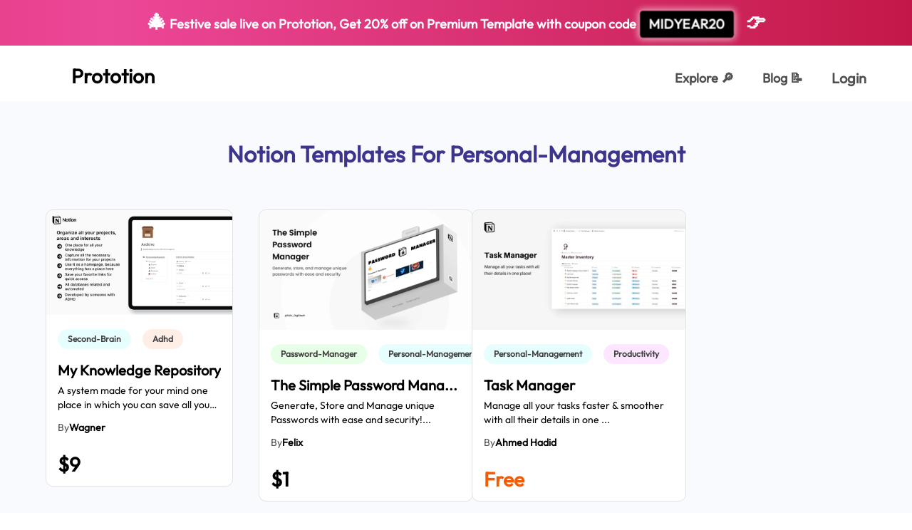

--- FILE ---
content_type: text/html; charset=utf-8
request_url: https://www.prototion.com/tags/notion-templates-for-personal-management
body_size: 5912
content:
<!DOCTYPE html><html lang="en"><head><meta charSet="utf-8"/><meta name="viewport" content="width=device-width"/><link rel="shortcut icon" href="https://res.cloudinary.com/skynox-tech/image/upload/v1633800700/Prototion/static/favicon_ryluoe.svg"/><link rel="apple-touch-icon" sizes="180x180" href="https://res.cloudinary.com/skynox-tech/image/upload/v1633800676/Prototion/static/apple-touch-icon_luqru7.png"/><link rel="icon" type="image/png" sizes="32x32" href="https://res.cloudinary.com/skynox-tech/image/upload/v1633800700/Prototion/static/favicon-32x32_fzxxnb.png"/><link rel="icon" type="image/png" sizes="16x16" href="https://res.cloudinary.com/skynox-tech/image/upload/v1633800700/Prototion/static/favicon-16x16_nur2ha.png"/><link rel="manifest" href="/site.webmanifest"/><script>!function(){try {var d=document.documentElement.classList;d.remove('light','dark');var e=localStorage.getItem('theme');if("system"===e||(!e&&true)){var t="(prefers-color-scheme: dark)",m=window.matchMedia(t);m.media!==t||m.matches?d.add('dark'):d.add('light')}else if(e) d.add(e)}catch(e){}}()</script><title>  Notion Templates for Personal-management | Prototion</title><meta name="robots" content="index,follow"/><meta name="googlebot" content="index,follow"/><meta name="description" content="Best Notion Templates for Personal-management curated everyday. Get   both free and premium Notion Templates, just a click away. Check them out"/><meta name="twitter:card" content="summary_large_image"/><meta name="twitter:site" content="https://www.prototion.com"/><meta name="twitter:creator" content="@GetPrototion"/><meta property="og:title" content="  Notion Templates for Personal-management | Prototion"/><meta property="og:description" content="Best Notion Templates for Personal-management curated everyday. Get   both free and premium Notion Templates, just a click away. Check them out"/><meta property="og:url" content="https://prototion.com/tags/personal-management"/><meta property="og:image"/><meta property="og:image:alt" content="PrototionTag"/><meta property="og:image:width" content="800"/><meta property="og:image:height" content="600"/><meta property="og:image"/><meta property="og:image:alt" content="Tags of Prototion"/><meta property="og:image:width" content="800"/><meta property="og:image:height" content="600"/><meta property="og:image"/><meta property="og:image"/><meta property="og:site_name" content="Prototion | Build, Share and Grow"/><meta name="next-head-count" content="29"/><meta name="description" content="Prototion - Premium Notion Templates"/><link rel="preload" href="/_next/static/css/7c5e626d31c3f1cf.css" as="style"/><link rel="stylesheet" href="/_next/static/css/7c5e626d31c3f1cf.css" data-n-g=""/><noscript data-n-css=""></noscript><script defer="" nomodule="" src="/_next/static/chunks/polyfills-c67a75d1b6f99dc8.js"></script><script src="/_next/static/chunks/webpack-356b932efc469e2f.js" defer=""></script><script src="/_next/static/chunks/framework-f44ba79936f400b5.js" defer=""></script><script src="/_next/static/chunks/main-6240eccfd67b24d2.js" defer=""></script><script src="/_next/static/chunks/pages/_app-2406b3016a64e807.js" defer=""></script><script src="/_next/static/chunks/0c428ae2-aa922fa8f5a02708.js" defer=""></script><script src="/_next/static/chunks/2962-ca6bdee360177dcd.js" defer=""></script><script src="/_next/static/chunks/4513-646363be9fa5c023.js" defer=""></script><script src="/_next/static/chunks/2251-fd370bcd6f39aefb.js" defer=""></script><script src="/_next/static/chunks/7763-5f02fca02b2c524c.js" defer=""></script><script src="/_next/static/chunks/1324-9adba6fe451de3cc.js" defer=""></script><script src="/_next/static/chunks/pages/tags/%5Btag%5D-a21b7ecf5eb8979f.js" defer=""></script><script src="/_next/static/H_AxrzfHBxsBvayFBER-c/_buildManifest.js" defer=""></script><script src="/_next/static/H_AxrzfHBxsBvayFBER-c/_ssgManifest.js" defer=""></script></head><body><div id="__next" data-reactroot=""><noscript><iframe title="Google Tag Manager" src="https://www.googletagmanager.com/ns.html?id=GTM-TC3J46S" height="0" width="0" style="display:none;visibility:hidden"></iframe></noscript><div class="antialiased"><div class="w-full h-full relative min-h-screen undefined"><a href="/explore" class="block w-full py-3 text-sm font-bold text-center text-white transition-opacity cursor-pointer sm:text-base hover:opacity-90 festive-banner-gradient"><span role="img" aria-label="gift" class="text-2xl">🎄</span> <!-- -->Festive sale live on Prototion, Get<!-- --> <span class="font-bold">20<!-- -->%</span> off on<!-- --> <!-- -->Premium Template with coupon code<!-- --> <span class="inline-block px-3 py-1 mx-1 font-bold text-white bg-black rounded coupon-code-animated">MIDYEAR20</span><span role="img" aria-label="fire" class="ml-4 text-2xl ">👉</span></a><nav class="bg-white dark:bg-DarkBg w-full"><nav class="justify-between hidden w-full px-8 mx-auto lg:flex lg:px-12 package-case" role="navigation" aria-label="Navigation Bar"><div class="flex py-2"><a id="page_visit" href="/" class="flex items-center mx-2 text-lg font-semibold text-black md:text-xl xl:text-2xl" aria-label="Home Page"><div class="block w-8 h-8 mb-3 nextImageContainer dark:hidden"><img src="https://res.cloudinary.com/skynox-tech/image/upload/v1633800707/Prototion/static/logo_dueimu.svg" alt="Prototion logo" class="w-full h-full nextImage" loading="eager"/></div><div class="hidden w-8 h-8 mb-3 nextImageContainer dark:block"><img src="https://res.cloudinary.com/skynox-tech/image/upload/v1633800707/Prototion/static/logo_dueimu.svg" alt="Prototion logo" class="w-full h-full nextImage" loading="eager"/></div><p class="block mt-2 ml-3 dark:text-white">Prototion</p></a></div><div class="relative flex items-center justify-end h-full space-x-2 text-base font-semibold"><a id="page_visit" href="/explore" class=" text-ButtonSText dark:text-white border-transparent px-2 xl:px-4 pt-8 pb-4 hover:text-secondary1 dark:hover:text-accent2 border-b-2" title="Explore" aria-label="Explorer Page">Explore <span class="">🔎</span></a><a href="https://blog.prototion.com" class=" text-ButtonSText dark:text-white border-transparent px-2 xl:px-4 pt-8 pb-4 border-b-2 border-transparent relative hover:text-secondary1 dark:hover:text-accent2" title="Explore" aria-label="Explorer Page">Blog <span class="">📝</span></a><div><button class=" text-ButtonSText dark:text-white border-transparent px-2 xl:px-4 pt-8 pb-4 border-b-2 border-transparent text-lg font-semibold focus:outline-none hover:text-secondary1 dark:hover:text-accent2" title="login" tabindex="0" aria-label="login page">Login</button></div></div></nav><nav class="w-full px-8 py-4 lg:hidden"><div class="flex justify-between w-full h-8"><button class="block dark:hidden" aria-label="Open menu"><img src="https://res.cloudinary.com/skynox-tech/image/upload/f_auto,q_85,w_800,h_450,c_limit/v1633800709/Prototion/static/menu_yvdehz.svg" srcSet="https://res.cloudinary.com/skynox-tech/image/upload/f_auto,q_85,w_400,h_225,c_limit/v1633800709/Prototion/static/menu_yvdehz.svg 400w, https://res.cloudinary.com/skynox-tech/image/upload/f_auto,q_85,w_800,h_450,c_limit/v1633800709/Prototion/static/menu_yvdehz.svg 800w, https://res.cloudinary.com/skynox-tech/image/upload/f_auto,q_85,w_1280,h_720,c_limit/v1633800709/Prototion/static/menu_yvdehz.svg 1280w" sizes="28px" width="28" height="28" alt="Menu" class="w-full h-full nextImage" loading="lazy"/></button><button class="hidden dark:block" aria-label="Open menu"><img src="https://res.cloudinary.com/skynox-tech/image/upload/f_auto,q_85,w_800,h_450,c_limit/v1633800709/Prototion/static/menu-white_tshcrc.svg" srcSet="https://res.cloudinary.com/skynox-tech/image/upload/f_auto,q_85,w_400,h_225,c_limit/v1633800709/Prototion/static/menu-white_tshcrc.svg 400w, https://res.cloudinary.com/skynox-tech/image/upload/f_auto,q_85,w_800,h_450,c_limit/v1633800709/Prototion/static/menu-white_tshcrc.svg 800w, https://res.cloudinary.com/skynox-tech/image/upload/f_auto,q_85,w_1280,h_720,c_limit/v1633800709/Prototion/static/menu-white_tshcrc.svg 1280w" sizes="28px" width="28" height="28" alt="Menu" class="w-full h-full nextImage" loading="lazy"/></button><div class="block dark:hidden"><img src="https://res.cloudinary.com/skynox-tech/image/upload/v1633800707/Prototion/static/logo_dueimu.svg" alt="Prototion logo" class="w-full h-full nextImage" loading="eager"/></div><div class="hidden dark:block"><img src="https://res.cloudinary.com/skynox-tech/image/upload/v1633800707/Prototion/static/logo_dueimu.svg" alt="Prototion logo" class="w-full h-full nextImage" loading="eager"/></div></div><div class="hidden fixed top-0 left-0 bg-secondary1 text-white text-3xl font-semibold flex flex-col px-6 py-28 w-full h-screen overflow-y-auto" style="z-index:10000"><button class="fixed focus:outline-none left-6 top-14" aria-label="Close menu"><img src="https://res.cloudinary.com/skynox-tech/image/upload/f_auto,q_85,w_800,h_450,c_limit/v1633800688/Prototion/static/close-white_l7kswm.svg" srcSet="https://res.cloudinary.com/skynox-tech/image/upload/f_auto,q_85,w_400,h_225,c_limit/v1633800688/Prototion/static/close-white_l7kswm.svg 400w, https://res.cloudinary.com/skynox-tech/image/upload/f_auto,q_85,w_800,h_450,c_limit/v1633800688/Prototion/static/close-white_l7kswm.svg 800w, https://res.cloudinary.com/skynox-tech/image/upload/f_auto,q_85,w_1280,h_720,c_limit/v1633800688/Prototion/static/close-white_l7kswm.svg 1280w" sizes="20px" width="20" height="20" alt="Close" class="w-full h-full nextImage" loading="lazy"/></button><ul><li class="mb-5"><a href="/">Home</a></li><li class="mb-5"><a href="/explore">Explore</a></li><li class="mb-5" aria-label="Login"><a href="/login" class="font-semibold focus:outline-none">Login</a></li></ul></div></nav></nav><main class="font-gilroy  dark:bg-DarkBg"><section class="bg-light1 dark:bg-DarkAltBg"><article class="px-8 lg:px-16 pt-10 pb-10 lg:pb-16 xl:pb-20 xl:px-16 package-case mx-auto"><div class="flex items-center justify-center w-full md:w-4/5 mx-auto h-20 text-center"><h1 class="text-3xl font-semibold text-secondary1 dark:text-secondary2  capitalize mb-3">Notion templates for <!-- -->Personal-management</h1></div><section class="pb-10"><div class="cardlist relative pt-8 w-full mx-auto grid grid-cols-1 sm:grid-cols-2 lg:grid-cols-3 xl:grid-cols-4 gap-y-10 lg:gap-10 xl:gap-0 xl:gap-y-10 xl:gap-x-11 xl:mx-0"><div class="block hover:shadow-templateCardShadow transform transition-all hover:-translate-y-2" aria-label="Notion Template My Knowledge Repository " title="Notion Template My Knowledge Repository " style="max-width:301px;margin:0 auto"><div class="relative overflow-hidden border border-DarkHeadline dark:border-DarkStroke rounded-10"><a href="/notion-template/knowledge-repository"><div class="w-full relative bg-gray-200 dark:bg-gray3 text-transparent rounded-t-10 imgPlaceholder cursor-pointer bg-center bg-cover" style="padding-bottom:56.25%"><img class="absolute inset-0 object-cover w-full h-full rounded-t-10" src="https://res.cloudinary.com/skynox-tech/image/upload/f_auto,q_85,w_800,h_450,c_limit/v1688748698/Prototion/prod/64a83e368eaee24b25cb7d04/afnrmknh1atmziahk4rd.png" alt="My Knowledge Repository" loading="lazy"/></div></a><div class="flex flex-col justify-between bg-white dark:bg-DarkForeground rounded-b-10" style="width:w-full"><a href="/notion-template/knowledge-repository"><div class="flex-1 undefined"><div class="py-3 px-4 undefined"><div class="flex pb-2 space-x-2"><div role="link" aria-label="Notion template for second-brain"><a href="/tags/notion-templates-for-second-brain"><span style="background:#5BFFF426;color:#404040" class="block dark:hidden self-start text-xs font-semibold truncate rounded-full py-1 px-3.5 my-2 mr-2 capitalize cursor-pointer"><span class="capitalize" aria-label="second-brain">second-brain</span></span></a><a href="/tags/notion-templates-for-second-brain"><span style="background:#5BFFF440;color:#5BFFF4" class="hidden dark:block self-start text-xs font-semibold truncate rounded-full py-1 px-3.5 my-2 mr-2 capitalize cursor-pointer"><span class="capitalize" aria-label="second-brain">second-brain</span></span></a></div><div role="link" aria-label="Notion template for adhd"><a href="/tags/notion-templates-for-adhd"><span style="background:#FF8C5B26;color:#404040" class="block dark:hidden self-start text-xs font-semibold truncate rounded-full py-1 px-3.5 my-2 mr-2 capitalize cursor-pointer"><span class="capitalize" aria-label="adhd">adhd</span></span></a><a href="/tags/notion-templates-for-adhd"><span style="background:#FF8C5B40;color:#FF8C5B" class="hidden dark:block self-start text-xs font-semibold truncate rounded-full py-1 px-3.5 my-2 mr-2 capitalize cursor-pointer"><span class="capitalize" aria-label="adhd">adhd</span></span></a></div></div><div class="overflow-x-scroll container-scroll undefined"><h1 class="text-lg font-semibold text-DarkBg dark:text-white  capitalize truncate undefined">My Knowledge Repository</h1></div><div class="text-sm text-black dark:text-DarkBody line-clamp-2 mt-1 break-words undefined">A system made for your mind one place in which you can save all your f...</div><p class="text-sm capitalize mt-3 undefined flex items-center gap-1"><span class="text-ButtonSText dark:text-DarkBody font-medium undefined">By<!-- --> </span><span class="text-black dark:text-DarkBody font-semibold  hover:underline undefined"><a href="/shop/notion-templates-by-wagntion">Wagner</a></span></p></div></div></a><div class="px-4 py-3"><div class="pt-3 pb-1 border-t border-gray4 dark:border-DarkStroke"><section class="flex items-center justify-between"><div class="flex-1 min-w-0"><p class="text-2xl font-semibold text-black truncate dark:text-white">$9</p></div> </section></div></div></div></div></div><div class="block hover:shadow-templateCardShadow transform transition-all hover:-translate-y-2" aria-label="Notion Template The Simple Password Manager " title="Notion Template The Simple Password Manager " style="max-width:301px;margin:0 auto"><div class="relative overflow-hidden border border-DarkHeadline dark:border-DarkStroke rounded-10"><a href="/notion-template/simple-password-manager"><div class="w-full relative bg-gray-200 dark:bg-gray3 text-transparent rounded-t-10 imgPlaceholder cursor-pointer bg-center bg-cover" style="padding-bottom:56.25%"><img class="absolute inset-0 object-cover w-full h-full rounded-t-10" src="https://res.cloudinary.com/skynox-tech/image/upload/f_auto,q_85,w_800,h_450,c_limit/v1687889552/Prototion/prod/6421ec79a73df8fcd4a84189/rqssdebzuvdhgzbur25b.jpg" alt="The Simple Password Manager" loading="lazy"/></div></a><div class="flex flex-col justify-between bg-white dark:bg-DarkForeground rounded-b-10" style="width:w-full"><a href="/notion-template/simple-password-manager"><div class="flex-1 undefined"><div class="py-3 px-4 undefined"><div class="flex pb-2 space-x-2"><div role="link" aria-label="Notion template for password-manager"><a href="/tags/notion-templates-for-password-manager"><span style="background:#5BFF5B26;color:#404040" class="block dark:hidden self-start text-xs font-semibold truncate rounded-full py-1 px-3.5 my-2 mr-2 capitalize cursor-pointer"><span class="capitalize" aria-label="password-manager">password-manager</span></span></a><a href="/tags/notion-templates-for-password-manager"><span style="background:#5BFF5B40;color:#5BFF5B" class="hidden dark:block self-start text-xs font-semibold truncate rounded-full py-1 px-3.5 my-2 mr-2 capitalize cursor-pointer"><span class="capitalize" aria-label="password-manager">password-manager</span></span></a></div><div role="link" aria-label="Notion template for personal-management"><a href="/tags/notion-templates-for-personal-management"><span style="background:#5BFFF426;color:#404040" class="block dark:hidden self-start text-xs font-semibold truncate rounded-full py-1 px-3.5 my-2 mr-2 capitalize cursor-pointer"><span class="capitalize" aria-label="personal-management">personal-management</span></span></a><a href="/tags/notion-templates-for-personal-management"><span style="background:#5BFFF440;color:#5BFFF4" class="hidden dark:block self-start text-xs font-semibold truncate rounded-full py-1 px-3.5 my-2 mr-2 capitalize cursor-pointer"><span class="capitalize" aria-label="personal-management">personal-management</span></span></a></div></div><div class="overflow-x-scroll container-scroll undefined"><h1 class="text-lg font-semibold text-DarkBg dark:text-white  capitalize truncate undefined">The Simple Password Mana<!-- -->...</h1></div><div class="text-sm text-black dark:text-DarkBody line-clamp-2 mt-1 break-words undefined">Generate, Store and Manage unique Passwords with ease and security!...</div><p class="text-sm capitalize mt-3 undefined flex items-center gap-1"><span class="text-ButtonSText dark:text-DarkBody font-medium undefined">By<!-- --> </span><span class="text-black dark:text-DarkBody font-semibold  hover:underline undefined"><a href="/shop/notion-templates-by-Felix&#x27;-Digital-Stash">Felix</a></span></p></div></div></a><div class="px-4 py-3"><div class="pt-3 pb-1 border-t border-gray4 dark:border-DarkStroke"><section class="flex items-center justify-between"><div class="flex-1 min-w-0"><p class="text-2xl font-semibold text-black truncate dark:text-white">$1</p></div> </section></div></div></div></div></div><div class="block hover:shadow-templateCardShadow transform transition-all hover:-translate-y-2" aria-label="Notion Template Task Manager " title="Notion Template Task Manager " style="max-width:301px;margin:0 auto"><div class="relative overflow-hidden border border-DarkHeadline dark:border-DarkStroke rounded-10"><a href="/notion-template/Task-Manager-Q9WlBhOsyb9shxIn"><div class="w-full relative bg-gray-200 dark:bg-gray3 text-transparent rounded-t-10 imgPlaceholder cursor-pointer bg-center bg-cover" style="padding-bottom:56.25%"><img class="absolute inset-0 object-cover w-full h-full rounded-t-10" src="https://res.cloudinary.com/skynox-tech/image/upload/f_auto,q_85,w_800,h_450,c_limit/v1685687673/Prototion/prod/6478d61e25ac548f1930426c/xlsirmvwxlwk9ahyqfdv.jpg" alt="Task Manager" loading="lazy"/></div></a><div class="flex flex-col justify-between bg-white dark:bg-DarkForeground rounded-b-10" style="width:w-full"><a href="/notion-template/Task-Manager-Q9WlBhOsyb9shxIn"><div class="flex-1 undefined"><div class="py-3 px-4 undefined"><div class="flex pb-2 space-x-2"><div role="link" aria-label="Notion template for personal-management"><a href="/tags/notion-templates-for-personal-management"><span style="background:#5BFFF426;color:#404040" class="block dark:hidden self-start text-xs font-semibold truncate rounded-full py-1 px-3.5 my-2 mr-2 capitalize cursor-pointer"><span class="capitalize" aria-label="personal-management">personal-management</span></span></a><a href="/tags/notion-templates-for-personal-management"><span style="background:#5BFFF440;color:#5BFFF4" class="hidden dark:block self-start text-xs font-semibold truncate rounded-full py-1 px-3.5 my-2 mr-2 capitalize cursor-pointer"><span class="capitalize" aria-label="personal-management">personal-management</span></span></a></div><div role="link" aria-label="Notion template for productivity "><a href="/tags/notion-templates-for-productivity%20"><span style="background:#F25BFF26;color:#404040" class="block dark:hidden self-start text-xs font-semibold truncate rounded-full py-1 px-3.5 my-2 mr-2 capitalize cursor-pointer"><span class="capitalize" aria-label="productivity ">productivity </span></span></a><a href="/tags/notion-templates-for-productivity%20"><span style="background:#F25BFF40;color:#F25BFF" class="hidden dark:block self-start text-xs font-semibold truncate rounded-full py-1 px-3.5 my-2 mr-2 capitalize cursor-pointer"><span class="capitalize" aria-label="productivity ">productivity </span></span></a></div></div><div class="overflow-x-scroll container-scroll undefined"><h1 class="text-lg font-semibold text-DarkBg dark:text-white  capitalize truncate undefined">Task Manager</h1></div><div class="text-sm text-black dark:text-DarkBody line-clamp-2 mt-1 break-words undefined">Manage all your tasks faster &amp; smoother with all their details in one ...</div><p class="text-sm capitalize mt-3 undefined flex items-center gap-1"><span class="text-ButtonSText dark:text-DarkBody font-medium undefined">By<!-- --> </span><span class="text-black dark:text-DarkBody font-semibold  hover:underline undefined"><a href="/shop/notion-templates-by-ahmedhadid">Ahmed Hadid</a></span></p></div></div></a><div class="px-4 py-3"><div class="pt-3 pb-1 border-t border-gray4 dark:border-DarkStroke"><section class="flex items-center justify-between"><p class="text-2xl font-semibold text-accent3 dark:text-white">Free</p> </section></div></div></div></div></div></div><a tabindex="0" role="button" class="mBtn rounded-lg xl:rounded-10 bg-secondary3 dark:bg-secondary1 text-white text-base xl:text-lg font-semibold group grid focus:outline-none cursor-pointer false max-w-max mx-auto text-center block mt-12" aria-label="Checkout other Tags" target="_self" rel="noopener noreferrer" href="/tags"><span class="mBtnSpan rounded-lg xl:rounded-10 inline-block py-3 px-9 xl:py-4 xl:px-12 bg-secondary1 dark:bg-secondary2 transform group-hover:-translate-y-1.5 -translate-y-0  transition-transform undefined">Checkout other Tags</span></a></section></article></section><footer class="w-full bg-secondary1 dark:bg-DarkFooter text-white pt-20"><div class="pt-0 mx-auto px-8 lg:px-16  xl:px-14 package-case pb-4"><div class="flex flex-wrap justify-between gap-y-6 w-full"><div class="w-36 flex flex-col"><p class="text-base xl:text-lg font-bold ">Prototion</p><a href="/explore" class="self-start mt-3 transform transition-all hover:text-hoverYellow" title="Explore Template">Explore Template</a><a id="page_visit" href="/sell-notion-templates" class="self-start mt-3 transform transition-all hover:text-hoverYellow" title="Be a Maker">Be a Maker</a><a href="/tags" class="self-start mt-3 transform transition-all hover:text-hoverYellow" title="Tags">Tags</a></div><div class="w-36 flex flex-col"><p class="text-base xl:text-lg font-bold">Legal</p><a href="/terms-and-conditions" class="self-start mt-3 transform transition-all hover:text-hoverYellow" title="Terms and Conditions">Terms &amp; Conditions</a><a href="/privacy-policy" class="self-start mt-3 transform transition-all hover:text-hoverYellow" title="Privacy Policy">Privacy Policy</a><a href="https://tally.so/r/nW2qNR" class="self-start mt-3 transform transition-all hover:text-hoverYellow" title="Contact Support">Contact Support</a></div><div class="w-36 flex flex-col"><p class="text-base xl:text-lg font-bold">Company</p><a href="https://skynox.tech/about/" class="self-start mt-3 transform transition-all hover:text-hoverYellow" title="About skynox">About Skynox</a><a href="https://www.producthunt.com/@sarthaksharma0/submitted" class="self-start mt-3 transform transition-all hover:text-hoverYellow" title="Producthunt">Producthunt</a><a href="https://skynox.tech/career/" class="self-start mt-3 transform transition-all hover:text-hoverYellow" title="careers">Careers</a></div><div class="w-36 flex flex-col"><p class="text-base xl:text-lg font-bold">Follow us</p><a href="https://medium.com/skynox" class="self-start mt-3 transform transition-all hover:text-hoverYellow" title="Medium">Medium</a><a href="https://twitter.com/GetPrototion" class="self-start mt-3 transform transition-all hover:text-hoverYellow" title="twitter">Twitter</a></div></div><div class="flex items-center w-full mt-12 xl:mt-24"><div class="w-1/2 opacity-40" style="height:1px;background:#fff;border-radius:3px"></div><div class="mx-8 flex flex-col gap-1 justify-center items-center"><div class="h-12 w-12 mb-4 nextImageContainer"><img src="https://res.cloudinary.com/skynox-tech/image/upload/v1633800707/Prototion/static/logo_dueimu.svg" alt="Prototion Logo" class="w-full h-full nextImage" loading="lazy"/></div><a href="/" class="font-semibold text-xl">Prototion</a></div><div class="w-1/2 opacity-40" style="height:1px;background:#fff;border-radius:3px"></div></div><p class="text-center"><span class="block font-semibold mt-4 mb-2">© All rights reserved <!-- -->2026<!-- -->. Prototion.</span><span class="">Powered By: </span><a href="https://skynox.tech" class="font-semibold">Skynox Tech</a></p></div></footer></main></div></div></div><script id="__NEXT_DATA__" type="application/json">{"props":{"pageProps":{"tagTemplates":[{"image":{"thumbnailCard":{"original":"https://res.cloudinary.com/skynox-tech/image/upload/v1688748698/Prototion/prod/64a83e368eaee24b25cb7d04/awafggtjcywyio3vogc5.png","small":"https://res.cloudinary.com/skynox-tech/image/upload/v1688748698/Prototion/prod/64a83e368eaee24b25cb7d04/afnrmknh1atmziahk4rd.png"}},"_id":"64a84389c9872b9bd6bd0e4b","publisher":{"image":{"profile":"https://lh3.googleusercontent.com/a/AAcHTtfjiVMYdJes9hng5MSQZaCbdHTP31oWGAc-W7FkwUDVODQ=s96-c","original":"https://lh3.googleusercontent.com/a/AAcHTtfjiVMYdJes9hng5MSQZaCbdHTP31oWGAc-W7FkwUDVODQ=s96-c"},"_id":"64a83e368eaee24b25cb7d04","name":"Wagner","username":"wagntion"},"name":"My Knowledge Repository","slug":"knowledge-repository","subDescription":"A system made for your mind one place in which you can save all your favorite and useful items.","tags":[{"ogData":{"color":"#5BFFF4"},"_id":"6124a772a8faaf2d3d3321eb","name":"second-brain"},{"ogData":{"color":"#FF8C5B"},"_id":"62c08f360be2721261a6a4d9","name":"adhd"},{"ogData":{"color":"#5BFF5B"},"_id":"62eb2fc0fedbe5c8fd776794","name":"web-clips-organizer"},{"ogData":{"color":"#5BFFF4"},"_id":"62eb2fd6fedbe5c8fd776797","name":"personal-management"},{"ogData":{"color":"#5BFFF4"},"_id":"64a8427017349d58e7f325c7","name":"homepage"}],"purchaseType":"paid","sales":0,"price":9,"discount":0,"saleActive":false,"createdAt":"2023-07-07T16:55:37.830Z"},{"image":{"thumbnailCard":{"original":"https://res.cloudinary.com/skynox-tech/image/upload/v1687889552/Prototion/prod/6421ec79a73df8fcd4a84189/ermvsi6vwgsmirskslbc.png","small":"https://res.cloudinary.com/skynox-tech/image/upload/v1687889552/Prototion/prod/6421ec79a73df8fcd4a84189/rqssdebzuvdhgzbur25b.jpg"}},"_id":"649b27a220e5ea0c6cbe53a4","publisher":{"image":{"profile":"https://lh3.googleusercontent.com/a/AGNmyxY51HJ2lrl6qiykGubouAzG_aed92GMIwDOkvVI=s96-c","original":"https://lh3.googleusercontent.com/a/AGNmyxY51HJ2lrl6qiykGubouAzG_aed92GMIwDOkvVI=s96-c"},"_id":"6421ec79a73df8fcd4a84189","name":"Felix","username":"Felix' Digital Stash"},"name":"The Simple Password Manager","slug":"simple-password-manager","subDescription":"Generate, Store and Manage unique Passwords with ease and security!","tags":[{"ogData":{"color":"#5BFF5B"},"_id":"649b26b9eae0e406255719a9","name":"password-manager"},{"ogData":{"color":"#5BFFF4"},"_id":"62eb2fd6fedbe5c8fd776797","name":"personal-management"},{"ogData":{"color":"#5BFFF4"},"_id":"6289a133cdcb7fba0a20eb4a","name":"organization "},{"ogData":{"color":"#5BFF5B"},"_id":"649b2766eae0e406255719cb","name":"safe"}],"purchaseType":"paid","sales":16,"price":1,"discount":0,"saleActive":false,"createdAt":"2023-06-27T18:17:06.327Z"},{"image":{"thumbnailCard":{"original":"https://res.cloudinary.com/skynox-tech/image/upload/v1685687673/Prototion/prod/6478d61e25ac548f1930426c/ioxiafsr9qntrrsgecul.png","small":"https://res.cloudinary.com/skynox-tech/image/upload/v1685687673/Prototion/prod/6478d61e25ac548f1930426c/xlsirmvwxlwk9ahyqfdv.jpg"}},"_id":"647993d5616df0e7164fa4ec","publisher":{"image":{"profile":"https://lh3.googleusercontent.com/a/AAcHTtey9SHRmtAlV_hWxkUeu3MkGUotKzANedszMLu1=s96-c","original":"https://lh3.googleusercontent.com/a/AAcHTtey9SHRmtAlV_hWxkUeu3MkGUotKzANedszMLu1=s96-c"},"_id":"6478d61e25ac548f1930426c","name":"Ahmed Hadid","username":"ahmedhadid"},"name":"Task Manager","slug":"Task-Manager-Q9WlBhOsyb9shxIn","subDescription":"Manage all your tasks faster \u0026 smoother with all their details in one place!","tags":[{"ogData":{"color":"#5BFFF4"},"_id":"62eb2fd6fedbe5c8fd776797","name":"personal-management"},{"ogData":{"color":"#F25BFF"},"_id":"61d82c86c4fe9bea9d5798ad","name":"productivity "}],"purchaseType":"free","sales":51,"price":0,"discount":0,"saleActive":false,"createdAt":"2023-06-02T07:01:41.869Z"}],"tagData":{"ogData":{"color":"#5BFFF4"},"_id":"62eb2fd6fedbe5c8fd776797","name":"personal-management","createdAt":"2022-08-04T02:32:54.890Z","updatedAt":"2023-10-17T16:56:47.568Z","__v":0}},"__N_SSG":true},"page":"/tags/[tag]","query":{"tag":"notion-templates-for-personal-management"},"buildId":"H_AxrzfHBxsBvayFBER-c","isFallback":false,"gsp":true,"scriptLoader":[]}</script></body></html>

--- FILE ---
content_type: application/javascript; charset=utf-8
request_url: https://www.prototion.com/_next/static/H_AxrzfHBxsBvayFBER-c/_ssgManifest.js
body_size: -1017
content:
self.__SSG_MANIFEST=new Set(["\u002F","\u002F404","\u002Fcategory\u002F[slug]","\u002Fexplore","\u002Fnotion-dashboard\u002F[slug]","\u002Fnotion-template-bundles","\u002Fnotion-template\u002F[slug]","\u002Fshop\u002F[slug]","\u002Ftags","\u002Ftags\u002F[tag]","\u002Ftop-categories\u002F[slug]"]);self.__SSG_MANIFEST_CB&&self.__SSG_MANIFEST_CB()